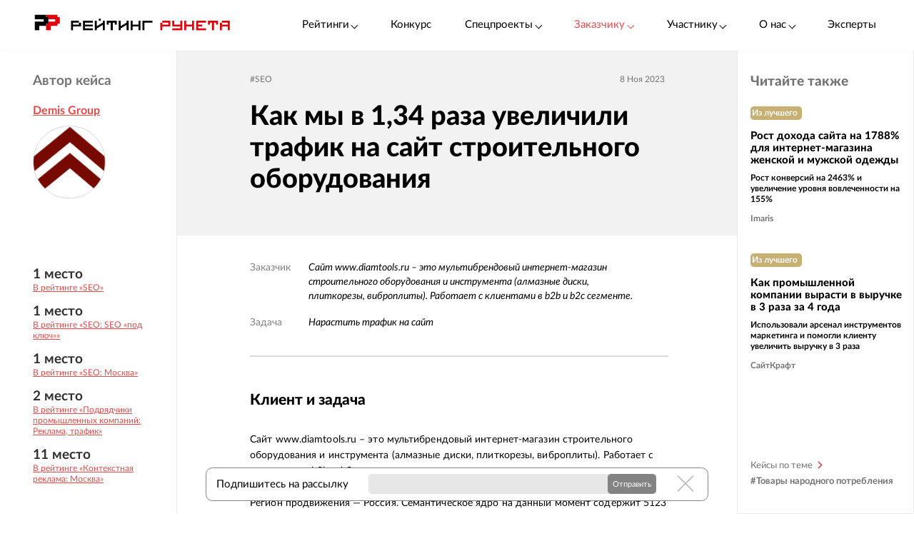

--- FILE ---
content_type: text/html; charset=utf-8
request_url: https://ratingruneta.ru/cases/case-12575/
body_size: 29602
content:
<!DOCTYPE html>
<html lang="ru"  class="vs-desktop">
<head>
	<title data-react-helmet="true">Кейс: Как мы в 1,34 раза увеличили трафик на сайт строительного оборудования</title>
  <meta data-react-helmet="true" name="description" content="Нарастить трафик на сайт"/><meta data-react-helmet="true" http-equiv="Content-Type" content="text/html; charset=utf-8"/><meta data-react-helmet="true" name="referrer" content="unsafe-url"/><meta data-react-helmet="true" name="Author" content="Proactivity Group"/><meta data-react-helmet="true" content="http://cases.cmsmagazine.ru/upload/iblock/a80/a80096b507229a55d2d6dceea78548d9.jpg" property="og:image"/>

	  
  <script type="application/ld+json">
  {
    "@context": "http://schema.org/",
    "@type": "Article",
    "mainEntityOfPage": {
      "@type": "WebPage",
      "@id": "https://ratingruneta.ru/cases/case-12575/"
    },
    "author": {
      "@type": "Organization",
      "name": "Demis Group"
    },
    "publisher": {
      "@type": "Organization",
      "name": "Рейтинг Рунета",
      "logo": {
        "@type": "ImageObject",
        "url": "https://ratingruneta.ru/images/footer/footer-logo-rating.svg"
      }
    },
    "headline": "Как мы в 1,34 раза увеличили трафик на сайт строительного оборудования",
    "image": "https://cases.cmsmagazine.ru/upload/iblock/a80/a80096b507229a55d2d6dceea78548d9.jpg",
    "datePublished": "8 Ноя 2023"
  }
  </script>
  
  <meta http-equiv="X-UA-Compatible" content="IE=edge,chrome=1">
  <meta charset="utf-8">
  <meta name="viewport" content="width=device-width, initial-scale=1.0">
  <meta name="theme-color" content="#000000">
    <!-- Metrika -->
	  <!-- Yandex.Metrika counter -->
      <script type="text/javascript" >
         (function(m,e,t,r,i,k,a){m[i]=m[i]||function(){(m[i].a=m[i].a||[]).push(arguments)};
         m[i].l=1*new Date();k=e.createElement(t),a=e.getElementsByTagName(t)[0],k.async=1,k.src=r,a.parentNode.insertBefore(k,a)})
         (window, document, "script", "https://mc.yandex.ru/metrika/tag.js", "ym");

         ym(1154705, "init", {
              clickmap:true,
              trackLinks:true,
              accurateTrackBounce:true,
              webvisor:true,
              trackHash:true
         });

         ym(92096748, "init");
      </script>
      <noscript><div><img src="https://mc.yandex.ru/watch/1154705" style="position:absolute; left:-9999px;" alt="" /></div></noscript>
      <!-- /Yandex.Metrika counter -->
<!-- Код YMAPs -->
	<script src="https://api-maps.yandex.ru/2.1/?apikey=c4a07d85-a485-49b5-bf91-9c914320ca03&lang=ru_RU" type="text/javascript">
	</script>
<!-- Код YMAPs -->
  <style>
    body {
      overflow-y: scroll;
    }
  </style>
  <link rel="manifest" href="/manifest.json">
  <link rel="shortcut icon" href="/favicon.ico">
  <link rel="stylesheet" href="https://cdnjs.cloudflare.com/ajax/libs/lato-font/3.0.0/css/lato-font.min.css" integrity="sha512-rSWTr6dChYCbhpHaT1hg2tf4re2jUxBWTuZbujxKg96+T87KQJriMzBzW5aqcb8jmzBhhNSx4XYGA6/Y+ok1vQ==" crossorigin="anonymous" referrerpolicy="no-referrer" />
  <link data-react-helmet="true" rel="image_src" href="http://cases.cmsmagazine.ru/upload/iblock/a80/a80096b507229a55d2d6dceea78548d9.jpg"/><link data-react-helmet="true" rel="canonical" href="https://ratingruneta.ru/cases/case-12575/"/>
    <link rel="stylesheet" href="/static/css/App/App.dadfdd8e.css">
  <script type="text/javascript">
    (function() {
        var cs = document.createElement('script');
        cs.type = 'text/javascript';
        cs.async = true;
        cs.src = 'https://web.clicksaver.ru/clicksaver.js';
        document.head.appendChild(cs);
    })();
  </script>
  <noscript><div><img src="https://web.clicksaver.ru/api/noscript" style="position:absolute; left:-9999px;" alt="" /></div></noscript>
</head>
<body >
  <!-- Top.Mail.Ru counter -->
  <script type="text/javascript">
  var _tmr = window._tmr || (window._tmr = []);
  _tmr.push({id: "3516073", type: "pageView", start: (new Date()).getTime()});
  (function (d, w, id) {
    if (d.getElementById(id)) return;
    var ts = d.createElement("script"); ts.type = "text/javascript"; ts.async = true; ts.id = id;
    ts.src = "https://top-fwz1.mail.ru/js/code.js";
    var f = function () {var s = d.getElementsByTagName("script")[0]; s.parentNode.insertBefore(ts, s);};
    if (w.opera == "[object Opera]") { d.addEventListener("DOMContentLoaded", f, false); } else { f(); }
  })(document, window, "tmr-code");
  </script>
  <noscript><div><img src="https://top-fwz1.mail.ru/counter?id=3516073;js=na" style="position:absolute;left:-9999px;" alt="Top.Mail.Ru" /></div></noscript>
<!-- /Top.Mail.Ru counter -->

<script>
  var html = document.documentElement;
  var width = html.clientWidth;
  var widthLimit = 1360;
  var baseWidth = 1360;
  if (widthLimit) {
    width = Math.min(width, widthLimit);
  }
  var curFontSize = width / baseWidth * 10;
  html.style.fontSize = curFontSize + 'px';
</script>
<script>
	var lengthOfZero = 0;
	var lengthOfMiddle = 0;
  var lengthOfGeneral = 0;
	var lengthOfSponsorZero = 0;
	var lengthOfSponsorMiddle = 0;

	function func(randomZero, attr) {
		var head = document.head;
		var style1 = document.createElement('style');
		var style2 = document.createElement('style');
		style1.appendChild(document.createTextNode('['+attr+'='+'"'+randomZero+'"'+']{visibility: visible !important};'));
		style2.appendChild(document.createTextNode('['+attr+']:not(['+attr+'='+'"'+randomZero+'"'+']){display: none};'));
		head.appendChild(style1);
		head.appendChild(style2);
	}
	function funcSponsor(randomZero, attr) {
		var head = document.head;
		var style1 = document.createElement('style');
		style1.appendChild(document.createTextNode('['+attr+'='+'"'+randomZero+'"'+']{display: block !important};'));
		head.appendChild(style1);
	}

	if (lengthOfZero !== 0) {
		func(Math.floor(Math.random() * lengthOfZero).toString(), 'data-zero-row-server');
	}
  if (lengthOfGeneral !== 0) {
		func(Math.floor(Math.random() * lengthOfGeneral).toString(), 'data-general-row-server');
	}
	if (lengthOfMiddle !== 0) {
		func(Math.floor(Math.random() * lengthOfMiddle).toString(), 'data-middle-row-server');
	}
	if (lengthOfSponsorZero !== 0) {
		funcSponsor(Math.floor(Math.random() * lengthOfSponsorZero).toString(), 'data-sponsors-zero');
	}
	if (lengthOfSponsorMiddle !== 0) {
		funcSponsor(Math.floor(Math.random() * lengthOfSponsorMiddle).toString(), 'data-sponsors-middle');
	}

</script>
<noscript>
  You need to enable JavaScript to run this app.
</noscript>
<div id="root"><div class="now_on_" data-reactroot=""><header class="_1bekBtwskr _3AUGf92zvW" id="page_header"><div class="_3NK5zA5s-H _2bube7fajF"><div class="_2i-NbFwMAj"><a class="_3fgEmmBq4K" href="/"><img src="[data-uri]" alt="Рейтинг Рунета"/></a><div class="_3JHRo11Djg"><div class="_2XYjyvFPtI _2kuE12-oZm"><a class="pxJhWEDuul">Рейтинги<!-- --> <span class="_3iJ6Dwp3AI"></span></a></div><a class="_2kuE12-oZm" href="https://awards.ratingruneta.ru" target="_blank" rel="noreferrer">Конкурс</a><div class="_2XYjyvFPtI _2kuE12-oZm"><a class="pxJhWEDuul _1j2P-e2gm_">Спецпроекты<!-- --> <span class="_3iJ6Dwp3AI"></span></a><ul class="_2-QIisKwVD"><li><a class="pxJhWEDuul" href="https://pixel.ratingruneta.ru/" target="_blank" rel="noreferrer">Пиксель РР</a></li><li><a class="pxJhWEDuul" href="https://im.ratingruneta.ru/" target="_blank" rel="noreferrer">Рейтинг удобства интернет-магазинов</a></li><li><a class="pxJhWEDuul" href="https://50-interviews.ratingruneta.ru/" target="_blank" rel="noreferrer">50 интервью</a></li></ul></div><div class="_2XYjyvFPtI _2kuE12-oZm"><a class="pxJhWEDuul _1j2P-e2gm_">Заказчику<!-- --> <span class="_3iJ6Dwp3AI"></span></a><ul class="_2-QIisKwVD"><li><a class="pxJhWEDuul _1j2P-e2gm_" href="/customers_responses/">Отзывы</a></li><li><a class="pxJhWEDuul _1j2P-e2gm_" href="/cases/">Кейсы</a></li></ul></div><div class="_2XYjyvFPtI _2kuE12-oZm"><a class="pxJhWEDuul _1j2P-e2gm_">Участнику<!-- --> <span class="_3iJ6Dwp3AI"></span></a><ul class="_2-QIisKwVD"><li><a class="pxJhWEDuul _1j2P-e2gm_" href="/how/">Как попасть в РР</a></li><li><a class="pxJhWEDuul _1j2P-e2gm_" href="/registration/">Регистрация</a></li><li><a class="pxJhWEDuul" href="https://vc.ru/ratingruneta/1665184-ne-tolko-lish-piar-rezultaty-issledovaniya-poleznosti-reitingov-rr" target="_blank" rel="noreferrer">Исследование эффективности РР</a></li><li><a class="pxJhWEDuul" href="https://docs.google.com/document/d/105K_AOUKRbpWJwDyybf3jOx9pRexrQbI0sXetvWqBTw/edit?tab=t.0#heading=h.i24gwdb9xl6k" target="_blank" rel="noreferrer">Отзывы участников и рекламодателей</a></li><li><a class="pxJhWEDuul" href="https://cabinet.cmsmagazine.ru/?rr-menu" target="_blank" rel="noreferrer">Вход в кабинет</a></li><li><a class="pxJhWEDuul" href="https://docs.google.com/document/d/1Qs-FwheN5sE1dA9m768pSQTS_y-Gv1zDr-S4kBKsuK0/edit?tab=t.0" target="_blank" rel="noreferrer">Методика-2025</a></li><li><a class="pxJhWEDuul _1j2P-e2gm_" href="/advertising/">Реклама</a></li></ul></div><div class="_2XYjyvFPtI _2kuE12-oZm"><a class="pxJhWEDuul _1j2P-e2gm_">О нас<!-- --> <span class="_3iJ6Dwp3AI"></span></a><ul class="_2-QIisKwVD"><li><a class="pxJhWEDuul" href="https://about.ratingruneta.ru/ " target="_blank" rel="noreferrer">О проекте</a></li><li><a class="pxJhWEDuul" href="https://vc.ru/ratingruneta" target="_blank" rel="noreferrer">Блог</a></li><li><a class="pxJhWEDuul" href="https://t.me/+STIzYKo_Z9pkYTAy" target="_blank" rel="noreferrer">Телеграм-канал</a></li><li><a class="pxJhWEDuul _1j2P-e2gm_" href="/press/">Новости</a></li><li><a class="pxJhWEDuul _1j2P-e2gm_" href="/contacts/">Контакты</a></li></ul></div><a class="_2kuE12-oZm" href="/experts/">Эксперты</a></div></div></div></header><div class="v4pIVrZ_wh"><div class="_16J_AIOM4l"><div class="Vs-y5Ptpw_"><span class="gsNB7dpZEy">Автор кейса</span><a class="_32NAYy9fWM redLink" href="/agency-demis/">Demis Group</a><img class="_3c7oe8J2or" src="https://images.cmsmagazine.ru/klarnetCMSlocal/resized_images/users/240/240/uploadk9dmuewx0f.png" alt="Логотип компании"/><div class="_3XNpqpV0H4"><div class="_1Wx0-DWclD"><span>1<!-- --> место</span><a target="_blank" href="https://ratingruneta.ru/seo/" rel="noreferrer">В рейтинге «SEO»</a></div><div class="_1Wx0-DWclD"><span>1<!-- --> место</span><a target="_blank" href="https://ratingruneta.ru/seo/seo-turnkey/" rel="noreferrer">В рейтинге «SEO: SEO «под ключ»»</a></div><div class="_1Wx0-DWclD"><span>1<!-- --> место</span><a target="_blank" href="https://ratingruneta.ru/seo/moscow/" rel="noreferrer">В рейтинге «SEO: Москва»</a></div><div class="_1Wx0-DWclD"><span>2<!-- --> место</span><a target="_blank" href="https://ratingruneta.ru/industry/#advertising" rel="noreferrer">В рейтинге «Подрядчики промышленных компаний: Реклама, трафик»</a></div><div class="_1Wx0-DWclD"><span>11<!-- --> место</span><a target="_blank" href="https://ratingruneta.ru/context/moscow/" rel="noreferrer">В рейтинге «Контекстная реклама: Москва»</a></div></div></div><div></div></div><div class="bh2XcmiuIb"><div class="_24PUkv8lRC"><div class="_2QluUUqOze"><div class="_2J6dJM6l8a"><a class="_3QcvnXd7xR" href="/cases/seo/">#<!-- -->SEO</a></div><div class="IJI0Ynu4zA"><span>8 Ноя 2023</span></div></div><h1 class="_36B-6GEfPI">Как мы в 1,34 раза увеличили трафик на сайт строительного оборудования</h1><div class="_1j4Du3VhAG"><div></div></div></div><div class="_3dDFpZxlZH"><div class="EP83dOxfeH"><dl><dt>Заказчик</dt><dd>Сайт www.diamtools.ru – это мультибрендовый интернет-магазин строительного оборудования и инструмента (алмазные диски, плиткорезы, виброплиты). Работает с клиентами в b2b и b2c сегменте. </dd><dt>Задача</dt><dd>Нарастить трафик на сайт</dd></dl><h2>Клиент и задача</h2><p>Сайт www.diamtools.ru – это мультибрендовый интернет-магазин строительного оборудования и инструмента (алмазные диски, плиткорезы, виброплиты). Работает с клиентами в b2b и b2c сегменте. </p><p>Регион продвижения — Россия. Семантическое ядро на данный момент содержит 5123 запроса. </p><p>В <a href="https://www.demis.ru/?utm_source=ratingruneta&amp;utm_medium=cases&amp;utm_campaign=case_diamtools" rel="nofollow">агентство Demis Group</a> клиент обратился с четкой задачей — нарастить трафик на сайт.</p><h2>Предварительный анализ</h2><p>Для каждого нового сайта, который поступает в наше агентство, мы проводим всесторонний анализ. Это включает тщательную проверку технических аспектов, исследование конкурентной среды, особенности целевой аудитории, анализ ключевых запросов и трендов в отрасли. Наша цель — полное понимание бизнеса клиента. Это помогает нам разработать комплексную персонализированную стратегию продвижения, которая будет эффективной в долгосрочной перспективе.</p><p><strong>Вот наиболее критичные из выявленных проблем на сайте:</strong></p><ul><li>Неинформативные и дублирующиеся метатеги.</li><li>Сложности с технической оптимизацией и индексацией.</li><li>Неразвитые страницы категорий.</li><li>Неразвитый блог и другие аспекты.</li></ul><p>В следующих разделах, мы подробно рассмотрим каждую из этих проблем и представим наиболее эффективные методы их решения. Мы уверены, что это поможет компаниям не только внести даже небольшие коррективы, но и создать прочный фундамент для понимания основ продвижения.</p><h2>Анализ проблем и способы их решения</h2><p> </p><p>Проблема №1: неинформативные и дублирующиеся метатеги title и description на информационных страницах, страницах категорий, страницах карточек товаров.  </p><p>Решение: была проведена ручная проработка наиболее частотных страниц категорий, а также информационных страниц, для карточек товаров прописаны шаблоны генерации мета-тегов.</p><p>Пример метатегов карточек товаров:</p><p><img src="https://cases.cmsmagazine.ru/upload/b36af10c061ea2cb5dd45d866f6ddb26.png"/></p><p> </p><p>Проблема №2: неразвитые в плане контента страницы категорий  </p><p>Решение: была проведена проработка страниц категорий, написаны SEO-тексты с учётом требований поисковых систем.</p><p>Пример размещённого текста:</p><p><img src="https://cases.cmsmagazine.ru/upload/01e17e6267f31cf33b40be06943f884e.png"/></p><p>Проблема №3: неразвитый блог  </p><p>Решение: были подобраны информационные запросы под спрос аудитории, после чего написаны статьи с учётом требований поисковых систем, а также реализована перелинковка с коммерческими страницами сайта.</p><p>Динамика трафика из поисковых систем по страницам статей (рост с 272 визитов в октябре 2022 года до 2 361 визита в июле 2023 года):</p><p><img src="https://cases.cmsmagazine.ru/upload/81aa0d7c3c800b6aba38b1e3edefe872.png"/></p><p> </p><p>Пример статей:</p><p><img src="https://cases.cmsmagazine.ru/upload/15920525d711611c8b0d01b422181537.png"/></p><p>Пример перелинковки в статье:</p><p><img src="https://cases.cmsmagazine.ru/upload/b95e1c6c22ca2f920aa6e4849b4c53b8.png"/></p><p><em>Указанный на скриншоте заголовок ведёт на страницу карточки https://www.diamtools.ru/product/ruchnoy-plitkorez-kristal-giga-cut-1350-mm-35504/</em></p><p>Проблема №4: сложности с технической оптимизацией и индексацией  </p><p>В ходе проработки технической оптимизации били проведены следующие работы</p><ol><li>Корректная обработка 404 отклика ряда страниц.</li><li>Добавление к внешним ссылкам ресурса атрибута nofollow.</li><li>Скорректирован файл robots.txt, закрыты от индексации параметрические страницы.</li><li>Произведена замена ссылок на сайте с перенаправлением.</li><li>Скорректирована xml карта сайта.</li><li>Проведены работы по улучшению скорости загрузки сайта.</li><li>Устранены логические дубли (одна и та же категория по разным URL адресам).</li></ol><p>Проблема №5: неразвитые коммерческие факторы ресурса  </p><p>Что было сделано в ходе проработки коммерческой составляющей сайта:</p><ul><li>Добавлена электронная почта, кнопка «Заказать звонок», а также информация по режиму работы в шапку сайта</li></ul><p><img src="https://cases.cmsmagazine.ru/upload/1ea2d4810d48e71d010d3821488bab2e.png"/></p><ul><li>Выведены элементы доверия в футер (шильдик Яндекс.Бизнеса, иконки платёжных систем)</li></ul><p><img src="https://cases.cmsmagazine.ru/upload/3f4d141bf48164a24bf8d6985b83c7c3.png"/></p><ul><li>Добавили дополнительные конверсионные кнопки и формы на карточку товаров (например, форма «Нашли дешевле?»)</li></ul><p> </p><p><img src="https://cases.cmsmagazine.ru/upload/b619b6438b0b3d2daf38b31c5151d725.png"/></p><ul><li>Вывели перелинковку с подборками на карточки товаров для улучшения индексации</li></ul><p><img src="https://cases.cmsmagazine.ru/upload/29e872adaf2cb63d496acdce963541db.png"/></p><p> </p><ul><li>Выведены характеристики на превью карточек</li></ul><p><img src="https://cases.cmsmagazine.ru/upload/50b79ca698e882f26a85fb8d8c20defb.png"/></p><ul><li>Провели работы по выводу недостающих тегов на страницы категорий</li></ul><p><img src="https://cases.cmsmagazine.ru/upload/093491bda130d57eba668d02f5e4f334.png"/></p><ul><li>Скорректирована структура наполнения ряда информационных страниц. Например, для страницы «О компании» (https://www.diamtools.ru/about/) были добавлены блоки:</li></ul><ol><li>наши преимущества;</li><li>история компании;</li><li>сертификаты;</li><li>компания в лицах;</li><li>реквизиты.</li></ol><p><img src="https://cases.cmsmagazine.ru/upload/e322decb74ce1a98b67888f2e471c017.gif"/></p><p> </p><h2>Результаты работ</h2><table><tbody><tr><td style="border-image:initial">Система веб-аналитики</td> <td style="border-image:initial">Показатель</td> <td style="border-image:initial">01.07.2021 - 21.08.2022 (ДО)</td> <td style="border-image:initial">01.07.2022 - 21.08.2022 (ПОСЛЕ)</td> <td style="border-image:initial">Разница показателей*</td> <td style="border-image:initial">Динамика показателей**</td> </tr></tbody><tbody><tr><td style="border-image:initial">Общие показатели (источник – только поисковые системы)</td> <td style="border-image:initial"></td> <td style="border-image:initial"></td> <td style="border-image:initial"></td> <td style="border-image:initial"></td> <td style="border-image:initial"></td> </tr><tr><td style="border-image:initial">Яндекс.Метрика</td> <td style="border-image:initial">Визиты (источник – только поисковые системы)</td> <td style="border-image:initial">90 740</td> <td style="border-image:initial">102 850</td> <td style="border-image:initial">+12 110</td> <td style="border-image:initial">+13.30%</td> </tr><tr><td style="border-image:initial">Яндекс.Метрика</td> <td style="border-image:initial">Просмотры (источник – только поисковые системы)</td> <td style="border-image:initial">139 325</td> <td style="border-image:initial">234 044</td> <td style="border-image:initial"><p>+94 719</p></td> <td style="border-image:initial"><p>+67.98%</p></td> </tr><tr><td style="border-image:initial">Яндекс.Метрика</td> <td style="border-image:initial">Посетители (источник – только поисковые системы)</td> <td style="border-image:initial">58 251</td> <td style="border-image:initial">72 533</td> <td style="border-image:initial">+14 282</td> <td style="border-image:initial">+24.51%</td> </tr></tbody></table><p>*  Количественная разница показателей – рассчитывается по формуле: <em>&lt;показатель «после»&gt;  –  &lt;показатель «до»&gt;  = &lt;количественная разница показателей&gt;</em></p><p> ** Динамика в % отношении показателей – рассчитывается по формуле: <em>&lt;количественная разница показателей&gt;  ÷ &lt;показатель «до»&gt; * 100% = &lt;динамика в % отношении показателей&gt;</em></p><h3> Результаты на август 2023</h3><p>1. Более 67% СЧ и ВЧ запросов выведено в ТОП-10 поисковой системы Яндекс.</p><table><tbody><tr><td style="border-image:initial">Выведено </td> <td style="border-image:initial">Москва май 2023 года</td> </tr><tr><td style="border-image:initial">в ТОП-5</td> <td style="border-image:initial">14,9%</td> </tr><tr><td style="border-image:initial">в ТОП-10</td> <td style="border-image:initial">28,1%</td> </tr><tr><td style="border-image:initial">в ТОП-50</td> <td style="border-image:initial">67,1%</td> </tr></tbody></table><p> 2.  В 1,34 раза увеличилась посещаемость по целевым запросам из поисковых систем без учета брендированных запросов. <img src="https://cases.cmsmagazine.ru/upload/ca20801e12206f0c637389d6de5ca63c.png"/></p><p>3. Также с даты старта проекта 01.07.2019 по 30.04.2023 наблюдается рост числа обращений с сайта по основным целям (небрендированный трафик) Название цели</p><table><tbody><tr><td style="border-image:initial">Название цели</td> <td style="border-image:initial">На момент старта (июль 2022)</td> <td style="border-image:initial">На текущий момент (июль 2023)</td> <td style="border-image:initial">Динамика </td> </tr><tr><td style="border-image:initial">Клик по номеру телефона</td> <td style="border-image:initial">77</td> <td style="border-image:initial">155</td> <td style="border-image:initial">+78</td> </tr><tr><td style="border-image:initial">Отправка любой формы</td> <td style="border-image:initial">641</td> <td style="border-image:initial">837</td> <td style="border-image:initial">+196</td> </tr></tbody></table><p>Сайт diamtools.ru продвигается с 01.07.2022 года по настоящее время, за это период был проведен большой объем работы. Конкуренты в данной сфере преимущественно крупные мультибрендовые сайты. Несмотря на это, комплексные работы по развитию сайта позволяют diamtools.ru занимать лидирующие позиции в топе поисковых систем, что отражается на увеличении органического трафика и росту количества заявок.</p><p>На текущий момент из обширного семантического ядра в 512 запросов:</p><p>14,9% - входит в ТОП-5 по Москве</p><p>28,1% - входит в ТОП-10 по Москве</p><p>Ежемесячно сайт клиента заходит более 9000 целевых посетителей по небрендированному трафику. </p><br/><p><a href="http://www.diamtools.ru" target="_blank" rel="nofollow">Перейти на сайт</a></p></div></div><div class="_2kTzmIht-F"><a class="_1PomyFwbCK" href="/agency-demis/">В карточку агентства</a><div class="_2IrhYf-wb4"><div><h2>Письмо автору кейса</h2><form><div class="_1vBXAc_9xx"><div class="_2sgGWosRVK"><div><input type="text" placeholder="Ваше имя" name="name" value="" class=""/></div><div><input type="text" placeholder="E-mail" name="email" value="" class=""/></div></div><div class="_1gywLe27JD"><div><textarea type="text" placeholder="Сообщение" name="message" class=""></textarea></div></div></div><div class="_1NIcZrtOTz"><button class="_1LpABmHXS1">Отправить</button></div></form></div></div><div class="_1lCrtbB4ig">Пользуйтесь реальным опытом в IT и следите за успехами потенциальных подрядчиков и конкурентов</div></div><div class="BDElTjACJq"><span>Подпишитесь на рассылку</span><form method="get" target="_blank" action="https://feedburner.google.com/fb/a/mailverify?uri=ratingruneta/cases&amp;loc=ru_RU"><input type="email" name="email" required=""/><input type="hidden" value="ratingruneta/cases" name="uri"/><input type="hidden" name="loc" value="ru_RU"/><button type="submit">Отправить</button></form><button class="MjiIQHKeUV"></button></div></div><div class="_2CL76DKArr"><div class="_1z68PQ--qX"><div class="_3JmeHkBqlp _2DcNTfSz8B"><span class="_2Cgp-q2wpz">Читайте также</span><div class="_2FpN1yPQ5U"><div id="case-preview-item" class="_tpLe3OVML"><span class="_30SKdJtfj9">Из лучшего</span><a class="_3udm0v5Alz" href="/cases/case-9173/">Рост дохода сайта на 1788% для интернет-магазина женской и мужской одежды</a><a class="_2_R7GZFutF" href="/cases/case-9173/">Рост конверсий на 2463% и увеличение уровня вовлеченности на 155%</a><div class="_3MSd0hjqd1"><a href="/agency-imaris-ua/">Imaris</a></div></div><div id="case-preview-item" class="_tpLe3OVML"><span class="_30SKdJtfj9">Из лучшего</span><a class="_3udm0v5Alz" href="/cases/case-9124/">Как промышленной компании вырасти в выручке в 3 раза за 4 года</a><a class="_2_R7GZFutF" href="/cases/case-9124/">Использовали арсенал инструментов маркетинга и помогли клиенту увеличить выручку в 3 раза</a><div class="_3MSd0hjqd1"><a href="/agency-saitcraft/">СайтКрафт</a></div></div><div id="case-preview-item" class="_tpLe3OVML"><span class="_30SKdJtfj9">Из лучшего</span><a class="_3udm0v5Alz" href="/cases/case-9123/">Интернет-магазин мобильных аксессуаров Faison-shop </a><a class="_2_R7GZFutF" href="/cases/case-9123/">От инстаграм-аккаунта до оптового интернет-магазина всего за 1,5 месяца</a><div class="_3MSd0hjqd1"><a href="/agency-cart-power/">Cart-Power</a></div></div><div id="case-preview-item" class="_tpLe3OVML"><span class="_30SKdJtfj9">Из лучшего</span><a class="_3udm0v5Alz" href="/cases/case-8898/">Вырастить сообщество во «ВКонтакте» и более 425 раз продать носки из крапивы и льна</a><a class="_2_R7GZFutF" href="/cases/case-8898/">Развили сообщество с нуля, привлекли более 6000 подписчиков и получили свыше 425 клиентов.</a><div class="_3MSd0hjqd1"><a href="/agency-pavlyuchkov-tilda/">«SMM Сыщик»</a></div></div><div id="case-preview-item" class="_tpLe3OVML"><span class="_30SKdJtfj9">Из лучшего</span><a class="_3udm0v5Alz" href="/cases/case-7096/">Email Marketing для магазина персонализированных носков</a><a class="_2_R7GZFutF" href="/cases/case-7096/">Продумываем стратегию по Email маркетингу для интернет-магазина и запускаем триггерные рассылки.</a><div class="_3MSd0hjqd1"><a href="/agency-uaa-ua/">UAATEAM</a></div></div><div id="case-preview-item" class="_tpLe3OVML"><a class="_3udm0v5Alz" href="/cases/case-12498/">Как обеспечить вязальное производство заявками на 4 месяца вперед! 240 заявок на ОПТ за 2 месяца</a><a class="_2_R7GZFutF" href="/cases/case-12498/">Показываем, как нам удалось за 2 месяца работы обеспечить вязальное производство живыми заявками</a><div class="_3MSd0hjqd1"><a href="/agency-hopegroup/">Hope group</a></div></div><div id="case-preview-item" class="_tpLe3OVML"><a class="_3udm0v5Alz" href="/cases/case-12465/">Кейс MediaNation: помогли обувному бренду преодолеть кризис и вырасти на 16,2% за год</a><a class="_2_R7GZFutF" href="/cases/case-12465/">контекстная реклама остается драйвером продаж и источником новых клиентов для Mario Berlucci</a><div class="_3MSd0hjqd1"><a href="/agency-medianation/">MediaNation</a></div></div><div id="case-preview-item" class="_tpLe3OVML"><a class="_3udm0v5Alz" href="/cases/case-12444/">Редизайн и оптимизация лидера российского екома</a><a class="_2_R7GZFutF" href="/cases/case-12444/">Провели редизайн интернет-магазина электроники «Video Shoper»</a><div class="_3MSd0hjqd1"><a href="/agency-kompot-bz/">«Компот»</a></div></div><div id="case-preview-item" class="_tpLe3OVML"><a class="_3udm0v5Alz" href="/cases/case-12451/">Как продвигать свою одежду на Ozon?</a><a class="_2_R7GZFutF" href="/cases/case-12451/">Путь от 0 до первых 100 заказов рубах, штанов и шорт</a><div class="_3MSd0hjqd1"><a href="/agency-qmedia-by/">Qmedia.by</a></div></div><div id="case-preview-item" class="_tpLe3OVML"><a class="_3udm0v5Alz" href="/cases/case-12447/">За 3 месяца сделали интеграцию с платформой мобильного приложения</a><a class="_2_R7GZFutF" href="/cases/case-12447/">Кейс с описанием интеграции мобильного приложения с интернет-магазином.</a><div class="_3MSd0hjqd1"><a href="/agency-intensa/">Intensa</a></div></div><div id="case-preview-item" class="_tpLe3OVML"><a class="_3udm0v5Alz" href="/cases/case-12439/">Телеграм источник заявок для вашего бизнеса: результаты работы Telegram Ads за 3 месяца для бренда.</a><a class="_2_R7GZFutF" href="/cases/case-12439/">Как вы уже поняли, сегодня делимся результатам работы таргетированной рекламы в Telegram Ads.</a><div class="_3MSd0hjqd1"><a href="/agency-hopegroup/">Hope group</a></div></div></div><a class="_2nzrN4R-N4" href="/cases/goods/"><span>Кейсы по теме</span><span>#<!-- -->Товары народного потребления</span></a></div></div></div></div><div class="_2fzAJx0P5e"><div class="_3smgmta265"><div class="_3_RTvstVAK _3NK5zA5s-H"><div class="JNVfnTwlGf"><div class=""><a class="_3_AYbpFcOA" href="/"><img src="[data-uri]"/></a><p class="_22SRQlrMyg">©2007-<!-- -->2026</p><div class="_2oXBYSNOfW"><a href="https://t.me/+mEPG6UEZl3U0N2Ni" target="_blank" rel="noopener noreferrer" class="_2cWMygjHnJ Z8dCgYmFae"></a><a href="https://vk.com/ratingrunetaru" target="_blank" rel="noopener noreferrer" class="_2cWMygjHnJ mEhrc8ucum"></a><a href="https://www.youtube.com/@rating_runeta" target="_blank" rel="noopener noreferrer" class="_2cWMygjHnJ _1tkZhzJTKc"></a><a href="https://vc.ru/ratingruneta" target="_blank" rel="noopener noreferrer" class="_2cWMygjHnJ _2QGe6_sUgK"></a></div></div><div class="_25pm_T_uXt _27Om4cIDWV"><span class="_30SAx5TgZZ">О проекте</span><div class="_1ySsntwpUe"><div class="_1tnTH0SS8m">Главное</div><div class="_3QOk1hsP_c"><a href="https://ratingruneta.ru/ratings/" target="_blank" rel="noreferrer">Рейтинги</a></div><div class="_3QOk1hsP_c"><a href="https://awards.ratingruneta.ru" target="_blank" rel="noreferrer">Конкурс сайтов и приложений</a></div><div class="_3QOk1hsP_c"><a href="https://ratingruneta.ru/experts/" target="_blank" rel="noreferrer">Эксперты</a></div><div class="_3QOk1hsP_c"><a href="https://t.me/+mEPG6UEZl3U0N2Ni" target="_blank" rel="noreferrer">Новости</a></div><div class="_3QOk1hsP_c"><a href="https://ratingruneta.ru/contacts/" target="_blank" rel="noreferrer">Контакты</a></div></div><div class="_1ySsntwpUe"><div class="_1tnTH0SS8m">Участникам рейтингов</div><div class="_3QOk1hsP_c"><a href="https://ratingruneta.ru/how/" target="_blank" rel="noreferrer">Как попасть в РР</a></div><div class="_3QOk1hsP_c"><a href="https://docs.google.com/document/d/105K_AOUKRbpWJwDyybf3jOx9pRexrQbI0sXetvWqBTw/edit?tab=t.0#heading=h.i24gwdb9xl6k" target="_blank" rel="noreferrer">Кейсы и отзывы участников</a></div><div class="_3QOk1hsP_c"><a href="https://vc.ru/ratingruneta/1665184-ne-tolko-lish-piar-rezultaty-issledovaniya-poleznosti-reitingov-rr" target="_blank" rel="noreferrer">Зачем участвовать в РР (исследование)</a></div><div class="_3QOk1hsP_c"><a href="https://ratingruneta.ru/registration/" target="_blank" rel="noreferrer">Регистрация</a></div><div class="_3QOk1hsP_c"><a href="https://cabinet.cmsmagazine.ru/?rr-menu" target="_blank" rel="noreferrer">Личный кабинет</a></div><div class="_3QOk1hsP_c"><a href="https://docs.google.com/document/d/1Qs-FwheN5sE1dA9m768pSQTS_y-Gv1zDr-S4kBKsuK0/edit?tab=t.0#heading=h.fpthjryev9jn" target="_blank" rel="noreferrer">Методика-2025</a></div><div class="_3QOk1hsP_c"><a href="https://ratingruneta.ru/advertising/" target="_blank" rel="noreferrer">Реклама</a></div></div></div><div class="_25pm_T_uXt Y93MYLYS5B"><span class="_30SAx5TgZZ">Услуги</span><div class="_2uRW8TwCq3"><div><div class="_1ySsntwpUe"><div class="_1tnTH0SS8m">Реклама, трафик</div><div class="_3QOk1hsP_c"><a href="https://ratingruneta.ru/performance/" target="_blank" rel="noreferrer">Перформанс-маркетинг</a></div><div class="_3QOk1hsP_c"><a href="https://ratingruneta.ru/context/" target="_blank" rel="noreferrer">Контекстная реклама</a></div><div class="_3QOk1hsP_c"><a href="https://ratingruneta.ru/target/" target="_blank" rel="noreferrer">Таргетированная реклама</a></div><div class="_3QOk1hsP_c"><a href="https://ratingruneta.ru/marketplaces/" target="_blank" rel="noreferrer">Работа с маркетплейсами</a></div><div class="_3QOk1hsP_c"><a href="https://ratingruneta.ru/mobile-marketing/" target="_blank" rel="noreferrer">Мобильный маркетинг</a></div><div class="_3QOk1hsP_c"><a href="https://ratingruneta.ru/seo/" target="_blank" rel="noreferrer">SEO</a></div></div><div class="_1ySsntwpUe"><div class="_1tnTH0SS8m">Коммуникации</div><div class="_3QOk1hsP_c"><a href="https://ratingruneta.ru/pr/" target="_blank" rel="noreferrer">PR</a></div><div class="_3QOk1hsP_c"><a href="https://ratingruneta.ru/smm/" target="_blank" rel="noreferrer">SMM</a></div><div class="_3QOk1hsP_c"><a href="https://ratingruneta.ru/video/" target="_blank" rel="noreferrer">Видео</a></div><div class="_3QOk1hsP_c"><a href="https://ratingruneta.ru/text/" target="_blank" rel="noreferrer">Контент</a></div><div class="_3QOk1hsP_c"><a href="https://ratingruneta.ru/branding/" target="_blank" rel="noreferrer">Брендинг</a></div><div class="_3QOk1hsP_c"><a href="https://ratingruneta.ru/reputation-orm/" target="_blank" rel="noreferrer">Репутация</a></div><div class="_3QOk1hsP_c"><a href="https://ratingruneta.ru/influencer-marketing/" target="_blank" rel="noreferrer">Инфлюенс-маркетинг</a></div><div class="_3QOk1hsP_c"><a href="https://ratingruneta.ru/creative-agencies/" target="_blank" rel="noreferrer">Креативные агентства</a></div><div class="_3QOk1hsP_c"><a href="https://ratingruneta.ru/communication-agencies/" target="_blank" rel="noreferrer">Коммуникационные агентства</a></div><div class="_3QOk1hsP_c"><a href="https://ratingruneta.ru/design/#communication_design" target="_blank" rel="noreferrer">Коммуникационный дизайн</a></div></div></div><div><div class="_1ySsntwpUe"><div class="_1tnTH0SS8m">Сайты и веб-сервисы</div><div class="_3QOk1hsP_c"><a href="https://ratingruneta.ru/web/" target="_blank" rel="noreferrer">Разработка сайтов и веб-сервисов</a></div><div class="_3QOk1hsP_c"><a href="https://ratingruneta.ru/web-support/" target="_blank" rel="noreferrer">Развитие и поддержка сайтов</a></div><div class="_3QOk1hsP_c"><a href="https://ratingruneta.ru/web+seo/" target="_blank" rel="noreferrer">Разработка и продвижение сайтов</a></div><div class="_3QOk1hsP_c"><a href="https://ratingruneta.ru/e-commerce/" target="_blank" rel="noreferrer">Интернет-магазины</a></div></div><div class="_1ySsntwpUe"><div class="_1tnTH0SS8m">Разработка цифровых продуктов</div><div class="_3QOk1hsP_c"><a href="https://ratingruneta.ru/apps/" target="_blank" rel="noreferrer">Мобильные приложения</a></div><div class="_3QOk1hsP_c"><a href="https://ratingruneta.ru/corporate/" target="_blank" rel="noreferrer">Корпоративное ПО</a></div><div class="_3QOk1hsP_c"><a href="https://ratingruneta.ru/crm/" target="_blank" rel="noreferrer">CRM</a></div><div class="_3QOk1hsP_c"><a href="https://ratingruneta.ru/ai-development/" target="_blank" rel="noreferrer">Искусственный интеллект</a></div><div class="_3QOk1hsP_c"><a href="https://ratingruneta.ru/complex-developers/" target="_blank" rel="noreferrer">Комплексные разработчики</a></div><div class="_3QOk1hsP_c"><a href="https://ratingruneta.ru/design/#product_design" target="_blank" rel="noreferrer">Дизайн цифровых продуктов</a></div><div class="_3QOk1hsP_c"><a href="https://ratingruneta.ru/outstaffing/" target="_blank" rel="noreferrer">Аутстаффинг</a></div></div></div><div><div class="_1ySsntwpUe"><div class="_1tnTH0SS8m">Комплексные</div><div class="_3QOk1hsP_c"><a href="https://ratingruneta.ru/digital-agencies/" target="_blank" rel="noreferrer">Полносервисные агентства</a></div><div class="_3QOk1hsP_c"><a href="https://ratingruneta.ru/seo+context/" target="_blank" rel="noreferrer">Комплексное продвижение 360</a></div></div><div class="_1ySsntwpUe"><div class="_1tnTH0SS8m">По типу заказчика</div><div class="_3QOk1hsP_c"><a href="https://ratingruneta.ru/goverment/" target="_blank" rel="noreferrer">Подрядчики госструктур</a></div><div class="_3QOk1hsP_c"><a href="https://ratingruneta.ru/major/" target="_blank" rel="noreferrer">Подрядчики крупного бизнеса</a></div><div class="_3QOk1hsP_c"><a href="https://ratingruneta.ru/foreign/" target="_blank" rel="noreferrer">Подрядчики иностранных компаний</a></div></div><div class="_1ySsntwpUe"><div class="_1tnTH0SS8m">Отраслевая экспертиза</div><div class="_3QOk1hsP_c"><a href="https://ratingruneta.ru/it/" target="_blank" rel="noreferrer">ИТ</a></div><div class="_3QOk1hsP_c"><a href="https://ratingruneta.ru/ecom/" target="_blank" rel="noreferrer">Еком</a></div><div class="_3QOk1hsP_c"><a href="https://ratingruneta.ru/industry/" target="_blank" rel="noreferrer">Промышленность</a></div></div></div></div></div></div></div></div><footer class="_15YaS0egb5"><div class="_3NK5zA5s-H _2rfly5kF2D"><div class="_28GQOF7WK_"><div class="_4gNuTmUEnv">Проекты компании Proactivity Group</div><a href="http://awards.ratingruneta.ru/" target="_blank" class="_245st7HHiJ _310kSbEmeZ" rel="noreferrer"></a><a href="https://www.cmsmagazine.ru/" target="_blank" class="_245st7HHiJ A1yQY1b5AE" rel="noreferrer"></a><a href="https://ratingruneta.ru/" target="_blank" class="_245st7HHiJ _3yqId1WaSM" rel="noreferrer"></a><a href="https://workspace.ru/" target="_blank" class="_245st7HHiJ _2-wbDikSIZ" rel="noreferrer"></a></div></div></footer><div class="Z9O781gD24"><div class="_3NK5zA5s-H"><div class="_1Y2Ro4GD9c"><info>Нажмите «ОК», если вы соглашаетесь с<!-- --> <a class="redLink" target="_blank" href="https://ratingruneta.ru/different/doc/personal-policy.pdf" rel="noreferrer">условиями</a> <!-- -->обработки cookie и ваших данных о поведении на сайте, необходимых для аналитики. Запретить обработку cookie можете через браузер</info><button class="_1wIWaVBOZB">ОК</button></div></div></div></div><div><div><div></div></div><div></div><div></div></div><div class="oTz4pL1Ft6"></div></div></div>
  <script>
    window.__INITIAL_STATE__ = {"interview":{"data":{},"isAjax":false,"empty":true},"app":{"is_server":true},"abc":{"data":[],"categories":[],"next":null,"isAjax":false,"empty":true},"calculator":{"data":{},"price":{},"empty":true,"isAjax":false},"cases":{"casesList":[],"isAjax":false,"error":null},"sponsors_rotation":{"mini_native_card":{},"wide_native_card":{}},"agency":{"agency_name":false,"params":{},"portfolio":{"categories":{"isAjax":false,"data":[]},"filters":{"isAjax":false,"data":{},"results_count":0,"label":""},"category":{"isAjax":false,"data":[],"nda_projects_count":0,"current_page":0,"last_page":0},"list":{"isAjax":false,"next":false,"more":false,"data":[]}},"clients":{"data":{},"isAjax":false},"prices":{"data":[],"isAjax":false},"isAjax":false,"header":{"data":{},"isAjax":false,"load_error":false},"about":{"data":{},"isAjax":false},"pathname":"","location":{},"review":{"isAjax":false,"isNotLoaded":true},"reviews":{"data":{},"list":{},"isAjax":false,"filter_reviews":{"data":[],"isAjax":false,"empty":true,"selected":"","selectedPrice":0}}},"serverError":{"showPopup":false},"additional_info":{"selected_id":[],"additional_info":{},"empty":true,"isAjax":false},"casesSubscribe":{"show":true},"popups":{"RESEARCH_POPUP":false},"rating_experts":{"experts":{"data":[],"isAjax":false}},"review_request":{"services":{"list":[],"isAjax":false,"isLoaded":false},"form_data":{"path":"","service":"","url":"","email":"","reason":""},"form_errors":[],"form_email_other_domain":false,"form_email_other_domain_reason_visible":false,"form_is_ajax":false,"form_finish":false,"form_loaded":false},"cms":{"cms_name":false,"isExtraVotes":false,"isAjax":false,"header":{"data":{},"isAjax":false,"load_error":false},"about":{"data":{},"isAjax":false},"review":{"item":{},"isAjax":false},"projects":{"data":[],"next":0,"more":0,"filters":{"data":{},"isAjax":false},"isAjax":false},"reviews":{"list":{},"isAjax":false},"mobReviews":{"data":{},"isAjax":false}},"profile":{"isAjax":false,"empty":true,"data":{}},"feedbackForm":{"name":{"value":""},"email":{"value":""},"message":{"value":""},"phone":{"value":""},"fields_errors":[],"isAjax":false,"fail":false,"success":false},"promo_page_for_tender":{"viewed_agencies":[],"isAjax":false},"elasticAdaptive":{"config":{"desktop":{"baseSize":10,"baseWidth":"1360","widthLimit":"1360"},"mobile":{"baseSize":10,"baseWidth":"360"}},"curFontSize":10},"agency_compare":{"isAjax":false,"data":[],"popup":false,"selection":[],"empty":true,"sortedColumn":"","selected":"","sort":"","tabs":[]},"rating_page_sponsor":{"data":{},"general_sponsor":{"id":0,"image":"","link":"","name":"","fixYaGoals":"","native_card_left":"","fixGaPageView":"","native_card":{}},"empty":true,"isAjax":false},"agency_interviews":{"list":[],"isAjax":false,"agency":{},"empty":true},"rating_page_filters":{"data":{},"empty":true,"isAjax":false,"list":"","handle_selected":""},"agency_portfolio":{"categories":{"isAjax":false,"data":[]},"filters":{"isAjax":false,"data":{},"results_count":0,"label":""},"category":{"isAjax":false,"data":[],"nda_projects_count":0,"current_page":0,"last_page":0},"list":{"isAjax":false,"next":false,"more":false,"data":[]}},"promotionBanner":{"show":true},"agencyWall":{"collection":{},"collectionArr":[],"isAjax":false},"promo_page_for_sponsors":{"data":{},"responses":{},"bestProjects":{},"newResponses":{},"isAjax":false,"empty":true},"rating_responses":{"isAjax":false,"isEmpty":false,"current_page":null,"last_page":null,"price_range":null,"reviews":[]},"mobile_modal":{"showMenu":false,"showModal":false},"remoteData":{"main_menu":{"response":{"result":true,"main-menu":[{"id":"ratings","title":"Рейтинги","external":false,"link":null,"sub_items":[]},{"id":"awards","title":"Конкурс","external":true,"link":"https://awards.ratingruneta.ru","sub_items":[]},{"id":"special_projects","title":"Спецпроекты","external":false,"link":null,"sub_items":[{"id":"pixel","title":"Пиксель РР","external":true,"link":"https://pixel.ratingruneta.ru/"},{"id":"internet_shops","title":"Рейтинг удобства интернет-магазинов","external":true,"link":"https://im.ratingruneta.ru/"},{"id":"interviews","title":"50 интервью","external":true,"link":"https://50-interviews.ratingruneta.ru/"}]},{"id":"customers","title":"Заказчику","external":false,"link":null,"sub_items":[{"id":"reviews","title":"Отзывы","external":false,"link":"/customers_responses/"},{"id":"cases","title":"Кейсы","external":false,"link":"/cases/"}]},{"id":"agencies","title":"Участнику","external":false,"link":null,"sub_items":[{"id":"how_to_get_into_rating","title":"Как попасть в РР","external":false,"link":"/how/"},{"id":"registration","title":"Регистрация","external":false,"link":"/registration/"},{"id":"research","title":"Исследование эффективности РР","external":true,"link":"https://vc.ru/ratingruneta/1665184-ne-tolko-lish-piar-rezultaty-issledovaniya-poleznosti-reitingov-rr"},{"id":"customer_reviews","title":"Отзывы участников и рекламодателей","external":true,"link":"https://docs.google.com/document/d/105K_AOUKRbpWJwDyybf3jOx9pRexrQbI0sXetvWqBTw/edit?tab=t.0#heading=h.i24gwdb9xl6k"},{"id":"cabinet_cmsmagazine","title":"Вход в кабинет","external":true,"link":"https://cabinet.cmsmagazine.ru/?rr-menu"},{"id":"methodlogy","title":"Методика-2025","external":true,"link":"https://docs.google.com/document/d/1Qs-FwheN5sE1dA9m768pSQTS_y-Gv1zDr-S4kBKsuK0/edit?tab=t.0"},{"id":"advertising","title":"Реклама","external":false,"link":"/advertising/"}]},{"id":"about","title":"О нас","external":false,"link":null,"sub_items":[{"id":"about_project","title":"О проекте","external":true,"link":"https://about.ratingruneta.ru/ "},{"id":"blog","title":"Блог","external":true,"link":"https://vc.ru/ratingruneta"},{"id":"tg","title":"Телеграм-канал","external":true,"link":"https://t.me/+STIzYKo_Z9pkYTAy"},{"id":"news","title":"Новости","external":false,"link":"/press/"},{"id":"contacts","title":"Контакты","external":false,"link":"/contacts/"}]},{"id":"experts","title":"Эксперты","external":false,"link":"/experts/","sub_items":[]}]},"request":{"params":{"a":"main-menu"}},"isEmpty":false,"isAjax":false,"isError":false},"case":{"case":{"response":{"result":true,"cases-get-item":{"categories_list":[{"name":"SEO","name_lat":"seo"}],"_agency_name":"Demis Group","count_shows":0,"_agency_name_lat":"demis","_agency_logo":"https://images.cmsmagazine.ru/klarnetCMSlocal/resized_images/users/240/240/uploadk9dmuewx0f.png","case_full_text":"\r\n\<h2>Клиент и задача\</h2>\r\n \r\n\<p>Сайт www.diamtools.ru &ndash; это мультибрендовый интернет-магазин строительного оборудования и инструмента (алмазные диски, плиткорезы, виброплиты). Работает с клиентами в b2b и b2c сегменте. \</p>\r\n \r\n\<p>Регион продвижения &mdash; Россия. Семантическое ядро на данный момент содержит 5123 запроса. \</p>\r\n \r\n\<p>В \<a href=\"https://www.demis.ru/?utm_source=ratingruneta&utm_medium=cases&utm_campaign=case_diamtools\" rel=\"nofollow\" >агентство Demis Group\</a> клиент обратился с четкой задачей — нарастить трафик на сайт.\</p>\r\n \r\n\<h2>Предварительный анализ\</h2>\r\n \r\n\<p>Для каждого нового сайта, который поступает в наше агентство, мы проводим всесторонний анализ. Это включает тщательную проверку технических аспектов, исследование конкурентной среды, особенности целевой аудитории, анализ ключевых запросов и трендов в отрасли. Наша цель — полное понимание бизнеса клиента. Это помогает нам разработать комплексную персонализированную стратегию продвижения, которая будет эффективной в долгосрочной перспективе.\</p>\r\n \r\n\<p>\<strong>Вот наиболее критичные из выявленных проблем на сайте:\</strong>\</p>\r\n \r\n\<ul>\r\n  \<li>Неинформативные и дублирующиеся метатеги.\</li>\r\n \r\n  \<li>Сложности с технической оптимизацией и индексацией.\</li>\r\n \r\n  \<li>Неразвитые страницы категорий.\</li>\r\n \r\n  \<li>Неразвитый блог и другие аспекты.\</li>\r\n \</ul>\r\n \r\n\<p>В следующих разделах, мы подробно рассмотрим каждую из этих проблем и представим наиболее эффективные методы их решения. Мы уверены, что это поможет компаниям не только внести даже небольшие коррективы, но и создать прочный фундамент для понимания основ продвижения.\</p>\r\n \r\n\<h2>Анализ проблем и способы их решения\</h2>\r\n \r\n\<p> \</p>\r\n \r\n\<p>Проблема №1: неинформативные и дублирующиеся метатеги title и description на информационных страницах, страницах категорий, страницах карточек товаров.  \</p>\r\n \r\n\<p>Решение: была проведена ручная проработка наиболее частотных страниц категорий, а также информационных страниц, для карточек товаров прописаны шаблоны генерации мета-тегов.\</p>\r\n \r\n\<p>Пример метатегов карточек товаров:\</p>\r\n \r\n\<p>\<img src=\"https://cases.cmsmagazine.ru/upload/b36af10c061ea2cb5dd45d866f6ddb26.png\"  />\</p>\r\n \r\n\<p> \</p>\r\n \r\n\<p>Проблема №2: неразвитые в плане контента страницы категорий  \</p>\r\n \r\n\<p>Решение: была проведена проработка страниц категорий, написаны SEO-тексты с учётом требований поисковых систем.\</p>\r\n \r\n\<p>Пример размещённого текста:\</p>\r\n \r\n\<p>\<img src=\"https://cases.cmsmagazine.ru/upload/01e17e6267f31cf33b40be06943f884e.png\"  />\</p>\r\n \r\n\<p>Проблема №3: неразвитый блог  \</p>\r\n \r\n\<p>Решение: были подобраны информационные запросы под спрос аудитории, после чего написаны статьи с учётом требований поисковых систем, а также реализована перелинковка с коммерческими страницами сайта.\</p>\r\n \r\n\<p>Динамика трафика из поисковых систем по страницам статей (рост с 272 визитов в октябре 2022 года до 2 361 визита в июле 2023 года):\</p>\r\n \r\n\<p>\<img src=\"https://cases.cmsmagazine.ru/upload/81aa0d7c3c800b6aba38b1e3edefe872.png\"  />\</p>\r\n \r\n\<p> \</p>\r\n \r\n\<p>Пример статей:\</p>\r\n \r\n\<p>\<img src=\"https://cases.cmsmagazine.ru/upload/15920525d711611c8b0d01b422181537.png\"  />\</p>\r\n \r\n\<p>Пример перелинковки в статье:\</p>\r\n \r\n\<p>\<img src=\"https://cases.cmsmagazine.ru/upload/b95e1c6c22ca2f920aa6e4849b4c53b8.png\"  />\</p>\r\n \r\n\<p>\<em>Указанный на скриншоте заголовок ведёт на страницу карточки https://www.diamtools.ru/product/ruchnoy-plitkorez-kristal-giga-cut-1350-mm-35504/\</em>\</p>\r\n \r\n\<p>Проблема №4: сложности с технической оптимизацией и индексацией  \</p>\r\n \r\n\<p>В ходе проработки технической оптимизации били проведены следующие работы\</p>\r\n \r\n\<ol>\r\n  \<li>Корректная обработка 404 отклика ряда страниц.\</li>\r\n \r\n  \<li>Добавление к внешним ссылкам ресурса атрибута nofollow.\</li>\r\n \r\n  \<li>Скорректирован файл robots.txt, закрыты от индексации параметрические страницы.\</li>\r\n \r\n  \<li>Произведена замена ссылок на сайте с перенаправлением.\</li>\r\n \r\n  \<li>Скорректирована xml карта сайта.\</li>\r\n \r\n  \<li>Проведены работы по улучшению скорости загрузки сайта.\</li>\r\n \r\n  \<li>Устранены логические дубли (одна и та же категория по разным URL адресам).\</li>\r\n \</ol>\r\n \r\n\<p>Проблема №5: неразвитые коммерческие факторы ресурса  \</p>\r\n \r\n\<p>Что было сделано в ходе проработки коммерческой составляющей сайта:\</p>\r\n \r\n\<ul>\r\n  \<li>Добавлена электронная почта, кнопка &laquo;Заказать звонок&raquo;, а также информация по режиму работы в шапку сайта\</li>\r\n \</ul>\r\n \r\n\<p>\<img src=\"https://cases.cmsmagazine.ru/upload/1ea2d4810d48e71d010d3821488bab2e.png\"  />\</p>\r\n \r\n\<ul>\r\n  \<li>Выведены элементы доверия в футер (шильдик Яндекс.Бизнеса, иконки платёжных систем)\</li>\r\n \</ul>\r\n \r\n\<p>\<img src=\"https://cases.cmsmagazine.ru/upload/3f4d141bf48164a24bf8d6985b83c7c3.png\"  />\</p>\r\n \r\n\<ul>\r\n  \<li>Добавили дополнительные конверсионные кнопки и формы на карточку товаров (например, форма «Нашли дешевле?»)\</li>\r\n \</ul>\r\n \r\n\<p> \</p>\r\n \r\n\<p>\<img src=\"https://cases.cmsmagazine.ru/upload/b619b6438b0b3d2daf38b31c5151d725.png\"  />\</p>\r\n \r\n\<ul>\r\n  \<li>Вывели перелинковку с подборками на карточки товаров для улучшения индексации\</li>\r\n \</ul>\r\n \r\n\<p>\<img src=\"https://cases.cmsmagazine.ru/upload/29e872adaf2cb63d496acdce963541db.png\"  />\</p>\r\n \r\n\<p> \</p>\r\n \r\n\<ul>\r\n  \<li>Выведены характеристики на превью карточек\</li>\r\n \</ul>\r\n \r\n\<p>\<img src=\"https://cases.cmsmagazine.ru/upload/50b79ca698e882f26a85fb8d8c20defb.png\"  />\</p>\r\n \r\n\<ul>\r\n  \<li>Провели работы по выводу недостающих тегов на страницы категорий\</li>\r\n \</ul>\r\n \r\n\<p>\<img src=\"https://cases.cmsmagazine.ru/upload/093491bda130d57eba668d02f5e4f334.png\"  />\</p>\r\n \r\n\<ul>\r\n  \<li>Скорректирована структура наполнения ряда информационных страниц. Например, для страницы «О компании» (https://www.diamtools.ru/about/) были добавлены блоки:\</li>\r\n \</ul>\r\n \r\n\<ol>\r\n  \<li>наши преимущества;\</li>\r\n \r\n  \<li>история компании;\</li>\r\n \r\n  \<li>сертификаты;\</li>\r\n \r\n  \<li>компания в лицах;\</li>\r\n \r\n  \<li>реквизиты.\</li>\r\n \</ol>\r\n \r\n\<p>\<img src=\"https://cases.cmsmagazine.ru/upload/e322decb74ce1a98b67888f2e471c017.gif\"  />\</p>\r\n \r\n\<p> \</p>\r\n \r\n\<h2>Результаты работ\</h2>\r\n \r\n\<table>\r\n  \<tbody>\r\n    \<tr>\<td style=\"border-image: initial;\">Система веб-аналитики\</td> \<td style=\"border-image: initial;\">Показатель\</td> \<td style=\"border-image: initial;\">01.07.2021 - 21.08.2022 (ДО)\</td> \<td style=\"border-image: initial;\">01.07.2022 - 21.08.2022 (ПОСЛЕ)\</td> \<td style=\"border-image: initial;\">Разница показателей*\</td> \<td style=\"border-image: initial;\">Динамика показателей**\</td> \</tr>\r\n  \</tbody>\r\n\r\n  \<tbody>\r\n    \<tr>\<td style=\"border-image: initial;\">Общие показатели (источник – только поисковые системы)\</td> \<td style=\"border-image: initial;\">\</td> \<td style=\"border-image: initial;\">\</td> \<td style=\"border-image: initial;\">\</td> \<td style=\"border-image: initial;\">\</td> \<td style=\"border-image: initial;\">\</td> \</tr>\r\n  \r\n    \<tr>\<td style=\"border-image: initial;\">Яндекс.Метрика\</td> \<td style=\"border-image: initial;\">Визиты (источник – только поисковые системы)\</td> \<td style=\"border-image: initial;\">90 740\</td> \<td style=\"border-image: initial;\">102 850\</td> \<td style=\"border-image: initial;\">+12 110\</td> \<td style=\"border-image: initial;\">+13.30%\</td> \</tr>\r\n  \r\n    \<tr>\<td style=\"border-image: initial;\">Яндекс.Метрика\</td> \<td style=\"border-image: initial;\">Просмотры (источник – только поисковые системы)\</td> \<td style=\"border-image: initial;\">139 325\</td> \<td style=\"border-image: initial;\">234 044\</td> \<td style=\"border-image: initial;\"> \r\n        \<p>+94 719\</p>\r\n       \</td> \<td style=\"border-image: initial;\"> \r\n        \<p>+67.98%\</p>\r\n       \</td> \</tr>\r\n  \r\n    \<tr>\<td style=\"border-image: initial;\">Яндекс.Метрика\</td> \<td style=\"border-image: initial;\">Посетители (источник – только поисковые системы)\</td> \<td style=\"border-image: initial;\">58 251\</td> \<td style=\"border-image: initial;\">72 533\</td> \<td style=\"border-image: initial;\">+14 282\</td> \<td style=\"border-image: initial;\">+24.51%\</td> \</tr>\r\n  \</tbody>\r\n\</table>\r\n \r\n\<p>*  Количественная разница показателей – рассчитывается по формуле: \<em>&lt;показатель «после»&gt;  –  &lt;показатель «до»&gt;  = &lt;количественная разница показателей&gt;\</em>\</p>\r\n \r\n\<p> ** Динамика в % отношении показателей – рассчитывается по формуле: \<em>&lt;количественная разница показателей&gt;  &divide; &lt;показатель «до»&gt; * 100% = &lt;динамика в % отношении показателей&gt;\</em>\</p>\r\n \r\n\<h3> Результаты на август 2023\</h3>\r\n \r\n\<p>1. Более 67% СЧ и ВЧ запросов выведено в ТОП-10 поисковой системы Яндекс.\</p>\r\n \r\n\<table>\r\n  \<tbody>\r\n    \<tr>\<td style=\"border-image: initial;\">Выведено \</td> \<td style=\"border-image: initial;\">Москва май 2023 года\</td> \</tr>\r\n  \r\n    \<tr>\<td style=\"border-image: initial;\">в ТОП-5\</td> \<td style=\"border-image: initial;\">14,9%\</td> \</tr>\r\n  \r\n    \<tr>\<td style=\"border-image: initial;\">в ТОП-10\</td> \<td style=\"border-image: initial;\">28,1%\</td> \</tr>\r\n  \r\n    \<tr>\<td style=\"border-image: initial;\">в ТОП-50\</td> \<td style=\"border-image: initial;\">67,1%\</td> \</tr>\r\n  \</tbody>\r\n\</table>\r\n \r\n\<p> 2.  В 1,34 раза увеличилась посещаемость по целевым запросам из поисковых систем без учета брендированных запросов. \<img src=\"https://cases.cmsmagazine.ru/upload/ca20801e12206f0c637389d6de5ca63c.png\"  />\</p>\r\n \r\n\<p>3. Также с даты старта проекта 01.07.2019 по 30.04.2023 наблюдается рост числа обращений с сайта по основным целям (небрендированный трафик) Название цели\</p>\r\n \r\n\<table>\r\n  \<tbody>\r\n    \<tr>\<td style=\"border-image: initial;\">Название цели\</td> \<td style=\"border-image: initial;\">На момент старта (июль 2022)\</td> \<td style=\"border-image: initial;\">На текущий момент (июль 2023)\</td> \<td style=\"border-image: initial;\">Динамика \</td> \</tr>\r\n  \r\n    \<tr>\<td style=\"border-image: initial;\">Клик по номеру телефона\</td> \<td style=\"border-image: initial;\">77\</td> \<td style=\"border-image: initial;\">155\</td> \<td style=\"border-image: initial;\">+78\</td> \</tr>\r\n  \r\n    \<tr>\<td style=\"border-image: initial;\">Отправка любой формы\</td> \<td style=\"border-image: initial;\">641\</td> \<td style=\"border-image: initial;\">837\</td> \<td style=\"border-image: initial;\">+196\</td> \</tr>\r\n  \</tbody>\r\n\</table>\r\n \r\n\<p>Сайт diamtools.ru продвигается с 01.07.2022 года по настоящее время, за это период был проведен большой объем работы. Конкуренты в данной сфере преимущественно крупные мультибрендовые сайты. Несмотря на это, комплексные работы по развитию сайта позволяют diamtools.ru занимать лидирующие позиции в топе поисковых систем, что отражается на увеличении органического трафика и росту количества заявок.\</p>\r\n \r\n\<p>На текущий момент из обширного семантического ядра в 512 запросов:\</p>\r\n \r\n\<p>14,9% - входит в ТОП-5 по Москве\</p>\r\n \r\n\<p>28,1% - входит в ТОП-10 по Москве\</p>\r\n \r\n\<p>Ежемесячно сайт клиента заходит более 9000 целевых посетителей по небрендированному трафику. \</p>\r\n\<br>\<p>\<a href=\"http://www.diamtools.ru\" target=\"_blank\" rel=\"nofollow\">Перейти на сайт\</a>\</p>","case_preview_text":"\<dl>\<dt>Заказчик\</dt>\<dd>Сайт www.diamtools.ru – это мультибрендовый интернет-магазин строительного оборудования и инструмента (алмазные диски, плиткорезы, виброплиты). Работает с клиентами в b2b и b2c сегменте. \</dd>\<dt>Задача\</dt>\<dd>Нарастить трафик на сайт\</dd>\</dl>","case_img":"https://cases.cmsmagazine.ru/upload/iblock/a80/a80096b507229a55d2d6dceea78548d9.jpg","case_name":"Как мы в 1,34 раза увеличили трафик на сайт строительного оборудования","id":12575,"case_industry_name":"Товары народного потребления","case_date":"8 Ноя 2023","case_industry_name_lat":"goods","author_name":""}},"request":{"params":{"a":"cases-get-item","case_id":12575}},"isEmpty":false,"isAjax":false,"isError":false},"similar_cases":{"response":{"result":true,"cases-simmilar":[{"categories_list":[{"name":"SMM","name_lat":"smm"}],"_agency_name":"Imaris","count_shows":431,"_agency_name_lat":"imaris-ua","case_img":"https://cases.cmsmagazine.ru/upload/iblock/373/3730de16bd9134e65c5a1fd46a104334.png","_case_industry_cat_id":"21","case_announce":"Рост конверсий на 2463% и увеличение уровня вовлеченности на 155%","is_best":true,"case_name":"Рост дохода сайта на 1788% для интернет-магазина женской и мужской одежды","id":9173,"_case_industry_name":"","case_industry_name":"Товары народного потребления","case_date":"6 Май 2021","case_industry_name_lat":"goods","author_name":"Владислав"},{"categories_list":[{"name":"SEO","name_lat":"seo"},{"name":"Контекстная реклама","name_lat":"context"},{"name":"Комплекс услуг","name_lat":"complex"},{"name":"Создание сайтов","name_lat":"website-dev"},{"name":"Маркетинг","name_lat":"marketing"}],"_agency_name":"СайтКрафт","count_shows":393,"_agency_name_lat":"saitcraft","case_img":"https://cases.cmsmagazine.ru/upload/iblock/15d/15d3ecebafe2ff48048508c51c3b4583.png","_case_industry_cat_id":"21","case_announce":"Использовали арсенал инструментов маркетинга и помогли клиенту увеличить выручку в 3 раза","is_best":true,"case_name":"Как промышленной компании вырасти в выручке в 3 раза за 4 года","id":9124,"_case_industry_name":"","case_industry_name":"Товары народного потребления","case_date":"15 Фев 2021","case_industry_name_lat":"goods","author_name":"Дмитрий"},{"categories_list":[{"name":"Создание сайтов","name_lat":"website-dev"},{"name":"Электронная коммерция","name_lat":"elektronnaya-kommertsiya"}],"_agency_name":"Cart-Power","count_shows":268,"_agency_name_lat":"cart-power","case_img":"https://cases.cmsmagazine.ru/upload/iblock/c23/c2325c4e96ebddc8c55a53bdfe44d156.jpg","_case_industry_cat_id":"21","case_announce":"От инстаграм-аккаунта до оптового интернет-магазина всего за 1,5 месяца","is_best":true,"case_name":"Интернет-магазин мобильных аксессуаров Faison-shop ","id":9123,"_case_industry_name":"","case_industry_name":"Товары народного потребления","case_date":"5 Фев 2021","case_industry_name_lat":"goods","author_name":"Руслан Ханбиков"},{"categories_list":[{"name":"SMM","name_lat":"smm"}],"_agency_name":"«SMM Сыщик»","count_shows":303,"_agency_name_lat":"pavlyuchkov-tilda","case_img":"https://cases.cmsmagazine.ru/upload/iblock/851/85114d39ade75398ef827f33b8b31319.jpg","_case_industry_cat_id":"21","case_announce":"Развили сообщество с нуля, привлекли более 6000 подписчиков и получили свыше 425 клиентов.","is_best":true,"case_name":"Вырастить сообщество во «ВКонтакте» и более 425 раз продать носки из крапивы и льна","id":8898,"_case_industry_name":"","case_industry_name":"Товары народного потребления","case_date":"11 Дек 2020","case_industry_name_lat":"goods","author_name":"Кірыл"},{"categories_list":[{"name":"Маркетинг","name_lat":"marketing"},{"name":"Электронная коммерция","name_lat":"elektronnaya-kommertsiya"}],"_agency_name":"UAATEAM","count_shows":143,"_agency_name_lat":"uaa-ua","case_img":"https://cases.cmsmagazine.ru/upload/iblock/e24/e24deb82ed700efbb5823e65b01f1ea6.png","_case_industry_cat_id":"21","case_announce":"Продумываем стратегию по Email маркетингу для интернет-магазина и запускаем триггерные рассылки.","is_best":true,"case_name":"Email Marketing для магазина персонализированных носков","id":7096,"_case_industry_name":"","case_industry_name":"Товары народного потребления","case_date":"9 Янв 2020","case_industry_name_lat":"goods","author_name":"Макс Захожий"},{"categories_list":[{"name":"Маркетинг","name_lat":"marketing"}],"_agency_name":"Hope group","count_shows":8,"_agency_name_lat":"hopegroup","case_img":"https://cases.cmsmagazine.ru/upload/iblock/c23/c23a943c88685db3ecb1d471d55e2549.png","_case_industry_cat_id":"21","case_announce":"Показываем, как нам удалось за 2 месяца работы обеспечить вязальное производство живыми заявками","is_best":false,"case_name":"Как обеспечить вязальное производство заявками на 4 месяца вперед! 240 заявок на ОПТ за 2 месяца","id":12498,"_case_industry_name":"","case_industry_name":"Товары народного потребления","case_date":"2 Окт 2023","case_industry_name_lat":"goods","author_name":"Шухрат"},{"categories_list":[{"name":"Контекстная реклама","name_lat":"context"},{"name":"Комплекс услуг","name_lat":"complex"},{"name":"Маркетинг","name_lat":"marketing"}],"_agency_name":"MediaNation","count_shows":25,"_agency_name_lat":"medianation","case_img":"https://cases.cmsmagazine.ru/upload/iblock/f93/f931132c0f0975e958764180e5497ce4.png","_case_industry_cat_id":"21","case_announce":"контекстная реклама остается драйвером продаж и источником новых клиентов для Mario Berlucci","is_best":false,"case_name":"Кейс MediaNation: помогли обувному бренду преодолеть кризис и вырасти на 16,2% за год","id":12465,"_case_industry_name":"","case_industry_name":"Товары народного потребления","case_date":"15 Сен 2023","case_industry_name_lat":"goods","author_name":"Валерия"},{"categories_list":[{"name":"Комплекс услуг","name_lat":"complex"},{"name":"Юзабилити","name_lat":"yuzabiliti"},{"name":"Дизайн","name_lat":"dizayn"},{"name":"Электронная коммерция","name_lat":"elektronnaya-kommertsiya"}],"_agency_name":"«Компот»","count_shows":30,"_agency_name_lat":"kompot-bz","case_img":"https://cases.cmsmagazine.ru/upload/iblock/fab/fabd74767ba54121827d81574c1c9b9c.png","_case_industry_cat_id":"21","case_announce":"Провели редизайн интернет-магазина электроники «Video Shoper»","is_best":false,"case_name":"Редизайн и оптимизация лидера российского екома","id":12444,"_case_industry_name":"","case_industry_name":"Товары народного потребления","case_date":"6 Сен 2023","case_industry_name_lat":"goods","author_name":"Роман"},{"categories_list":[{"name":"Комплекс услуг","name_lat":"complex"}],"_agency_name":"Qmedia.by","count_shows":25,"_agency_name_lat":"qmedia-by","case_img":"https://cases.cmsmagazine.ru/upload/iblock/3bd/3bdf55eeb3f8e4376807479af75165c5.png","_case_industry_cat_id":"21","case_announce":"Путь от 0 до первых 100 заказов рубах, штанов и шорт","is_best":false,"case_name":"Как продвигать свою одежду на Ozon?","id":12451,"_case_industry_name":"","case_industry_name":"Товары народного потребления","case_date":"6 Сен 2023","case_industry_name_lat":"goods","author_name":"Екатерина"},{"categories_list":[{"name":"Разработка мобильных приложений","name_lat":"mobile-dev"}],"_agency_name":"Intensa","count_shows":28,"_agency_name_lat":"intensa","case_img":"https://cases.cmsmagazine.ru/upload/iblock/423/423ec8c322218ae5b80254a12104f82f.png","_case_industry_cat_id":"21","case_announce":"Кейс с описанием интеграции мобильного приложения с интернет-магазином.","is_best":false,"case_name":"За 3 месяца сделали интеграцию с платформой мобильного приложения","id":12447,"_case_industry_name":"","case_industry_name":"Товары народного потребления","case_date":"4 Сен 2023","case_industry_name_lat":"goods","author_name":"Кирилл"},{"categories_list":[{"name":"Маркетинг","name_lat":"marketing"}],"_agency_name":"Hope group","count_shows":17,"_agency_name_lat":"hopegroup","case_img":"https://cases.cmsmagazine.ru/upload/iblock/d57/d57e6e18b41e938ea51987c74038e42d.png","_case_industry_cat_id":"21","case_announce":"Как вы уже поняли, сегодня делимся результатам работы таргетированной рекламы в Telegram Ads.","is_best":false,"case_name":"Телеграм источник заявок для вашего бизнеса: результаты работы Telegram Ads за 3 месяца для бренда.","id":12439,"_case_industry_name":"","case_industry_name":"Товары народного потребления","case_date":"31 Авг 2023","case_industry_name_lat":"goods","author_name":"Шухрат"},{"categories_list":[{"name":"SEO","name_lat":"seo"}],"_agency_name":"«Технологии успеха»","count_shows":31,"_agency_name_lat":"webtu","case_img":"https://cases.cmsmagazine.ru/upload/iblock/926/9263f1354203aa75b132eac02d6c5b44.jpg","_case_industry_cat_id":"21","case_announce":"За первые десять месяцев работы количество переходов из поисковых систем выросло с 1930 до 6499. ","is_best":false,"case_name":"Рост на 337%: за 10 месяцев утроили поисковый трафик сайта по продаже сварочных аппаратов  ","id":12426,"_case_industry_name":"","case_industry_name":"Товары народного потребления","case_date":"28 Авг 2023","case_industry_name_lat":"goods","author_name":"Марат"},{"categories_list":[{"name":"Комплекс услуг","name_lat":"complex"}],"_agency_name":"Hope group","count_shows":13,"_agency_name_lat":"hopegroup","case_img":"https://cases.cmsmagazine.ru/upload/iblock/d66/d66d11ab47efef8b8e29c7bd396363d8.png","_case_industry_cat_id":"21","case_announce":" Сегодня узнаем:какие ниши продают, можно ли продавать в средне- и высококонкурентных направлениях.","is_best":false,"case_name":"Какие проекты продают через таргет ВК: что важно знать и что вам поможет","id":12410,"_case_industry_name":"","case_industry_name":"Товары народного потребления","case_date":"18 Авг 2023","case_industry_name_lat":"goods","author_name":"Шухрат"},{"categories_list":[{"name":"Брендинг","name_lat":"branding"},{"name":"Дизайн","name_lat":"dizayn"}],"_agency_name":"ICU","count_shows":23,"_agency_name_lat":"icu-agency","case_img":"https://cases.cmsmagazine.ru/upload/iblock/9fd/9fd3c62b642111c060839ccdd459e9bc.jpg","_case_industry_cat_id":"21","case_announce":"Разработка позиционирования магазинов Mark Formelle","is_best":false,"case_name":"Разработка позиционирования магазинов Mark Formelle","id":12373,"_case_industry_name":"","case_industry_name":"Товары народного потребления","case_date":"16 Авг 2023","case_industry_name_lat":"goods","author_name":"Анастасия"},{"categories_list":[{"name":"SMM","name_lat":"smm"}],"_agency_name":"Demis Group","count_shows":21,"_agency_name_lat":"demis","case_img":"https://cases.cmsmagazine.ru/upload/iblock/701/701e9a649577e09762bc07920f9e8538.jpg","_case_industry_cat_id":"21","case_announce":"Как мы создали сообщество с живыми пользователями, которые регулярно совершают покупки смартфонов.","is_best":false,"case_name":"Как продать на миллион в ВК или SMM для магазина гаджетов","id":12359,"_case_industry_name":"","case_industry_name":"Товары народного потребления","case_date":"4 Авг 2023","case_industry_name_lat":"goods","author_name":""},{"categories_list":[{"name":"Разработка мобильных приложений","name_lat":"mobile-dev"}],"_agency_name":"Amiga","count_shows":22,"_agency_name_lat":"amiga-agency","case_img":"https://cases.cmsmagazine.ru/upload/iblock/633/633b8943f0812bd4dc0b3a7aa53bbe1c.png","_case_industry_cat_id":"21","case_announce":"Как приложение может облегчить жизнь сервисным специалистам и привлечь их к программе лояльности","is_best":false,"case_name":"Как сделать кроссплатформенное приложение для программы лояльности","id":12330,"_case_industry_name":"","case_industry_name":"Товары народного потребления","case_date":"25 Июл 2023","case_industry_name_lat":"goods","author_name":"Мария"},{"categories_list":[{"name":"Разработка мобильных приложений","name_lat":"mobile-dev"}],"_agency_name":"Amiga","count_shows":19,"_agency_name_lat":"amiga-agency","case_img":"https://cases.cmsmagazine.ru/upload/iblock/dd1/dd13455a7cddef7118aa5a6823dc29a1.jpeg","_case_industry_cat_id":"21","case_announce":"За 2 месяца мы создали MVP-версию мобильного приложения телемагазина 21 века ","is_best":false,"case_name":"Мобильное Flutter-приложение – революция в сфере «магазин на диване»","id":12322,"_case_industry_name":"","case_industry_name":"Товары народного потребления","case_date":"21 Июл 2023","case_industry_name_lat":"goods","author_name":"Мария"},{"categories_list":[{"name":"Контекстная реклама","name_lat":"context"},{"name":"Маркетинг","name_lat":"marketing"}],"_agency_name":"Hope group","count_shows":32,"_agency_name_lat":"hopegroup","case_img":"https://cases.cmsmagazine.ru/upload/iblock/7c6/7c6d8a2d91567110891edd043f579e13.png","_case_industry_cat_id":"21","case_announce":"Поговорим о таргете и контекстной рекламе, и как эти инструменты влияют на электронную коммерцию. ","is_best":false,"case_name":"Таргет Вк или контекстная реклама: что выбрать для продвижения бренда одежды?","id":12300,"_case_industry_name":"","case_industry_name":"Товары народного потребления","case_date":"21 Июл 2023","case_industry_name_lat":"goods","author_name":"Шухрат"},{"categories_list":[{"name":"Маркетинг","name_lat":"marketing"},{"name":"Электронная коммерция","name_lat":"elektronnaya-kommertsiya"}],"_agency_name":"Intensa","count_shows":79,"_agency_name_lat":"intensa","case_img":"https://cases.cmsmagazine.ru/upload/iblock/8bd/8bd788daee710771974f91aa36cf196f.png","_case_industry_cat_id":"21","case_announce":"Кейс с описанием рекламы, оптимизации и продвижения карточек магазина чемоданов на маркетплейсе","is_best":false,"case_name":"Вдвое увеличили количество заказов OZON для магазина чемоданов за полгода рекламы","id":12289,"_case_industry_name":"","case_industry_name":"Товары народного потребления","case_date":"19 Июл 2023","case_industry_name_lat":"goods","author_name":"Кирилл"},{"categories_list":[{"name":"SEO","name_lat":"seo"}],"_agency_name":"Qmedia.by","count_shows":25,"_agency_name_lat":"qmedia-by","case_img":"https://cases.cmsmagazine.ru/upload/iblock/d20/d205b7e0165b4b96fd765322128c12dd.png","_case_industry_cat_id":"21","case_announce":"Что включает SEO, которое действительно приносит результаты? Кейс — рост трафика 216%!","is_best":false,"case_name":"Секреты SEO-успеха B2B-сайта на первой странице поисковой выдачи!","id":12279,"_case_industry_name":"","case_industry_name":"Товары народного потребления","case_date":"7 Июл 2023","case_industry_name_lat":"goods","author_name":"Екатерина"}]},"request":{"params":{"a":"cases-simmilar","case_id":12575}},"isEmpty":false,"isAjax":false,"isError":false}},"footer_api":{"response":{"result":true,"bottom-pages":[{"title":"О проекте","code":"project","subs":[{"title":"Главное","code":"main","links":[{"name":"Рейтинги","link":"https://ratingruneta.ru/ratings/","new":false,"target":"_blank"},{"name":"Конкурс сайтов и приложений","link":"https://awards.ratingruneta.ru","new":false,"target":"_blank"},{"name":"Эксперты","link":"https://ratingruneta.ru/experts/","new":false,"target":"_blank"},{"name":"Новости","link":"https://t.me/+mEPG6UEZl3U0N2Ni","new":false,"target":"_blank"},{"name":"Контакты","link":"https://ratingruneta.ru/contacts/","new":false,"target":"_blank"}]},{"title":"Участникам рейтингов","code":"participants","links":[{"name":"Как попасть в РР","link":"https://ratingruneta.ru/how/","new":false,"target":"_blank"},{"name":"Кейсы и отзывы участников","link":"https://docs.google.com/document/d/105K_AOUKRbpWJwDyybf3jOx9pRexrQbI0sXetvWqBTw/edit?tab=t.0#heading=h.i24gwdb9xl6k","new":false,"target":"_blank"},{"name":"Зачем участвовать в РР (исследование)","link":"https://vc.ru/ratingruneta/1665184-ne-tolko-lish-piar-rezultaty-issledovaniya-poleznosti-reitingov-rr","new":false,"target":"_blank"},{"name":"Регистрация","link":"https://ratingruneta.ru/registration/","new":false,"target":"_blank"},{"name":"Личный кабинет","link":"https://cabinet.cmsmagazine.ru/?rr-menu","new":false,"target":"_blank"},{"name":"Методика-2025","link":"https://docs.google.com/document/d/1Qs-FwheN5sE1dA9m768pSQTS_y-Gv1zDr-S4kBKsuK0/edit?tab=t.0#heading=h.fpthjryev9jn","new":false,"target":"_blank"},{"name":"Реклама","link":"https://ratingruneta.ru/advertising/","new":false,"target":"_blank"}]}]},{"title":"Услуги","code":"services","subs":[{"title":"Реклама, трафик","code":"advertising_traffic","links":[{"name":"Перформанс-маркетинг","link":"https://ratingruneta.ru/performance/","new":false,"target":"_blank"},{"name":"Контекстная реклама","link":"https://ratingruneta.ru/context/","new":false,"target":"_blank"},{"name":"Таргетированная реклама","link":"https://ratingruneta.ru/target/","new":false,"target":"_blank"},{"name":"Работа с маркетплейсами","link":"https://ratingruneta.ru/marketplaces/","new":false,"target":"_blank"},{"name":"Мобильный маркетинг","link":"https://ratingruneta.ru/mobile-marketing/","new":true,"target":"_blank"},{"name":"SEO","link":"https://ratingruneta.ru/seo/","new":false,"target":"_blank"}]},{"title":"Коммуникации","code":"communications","links":[{"name":"PR","link":"https://ratingruneta.ru/pr/","new":false,"target":"_blank"},{"name":"SMM","link":"https://ratingruneta.ru/smm/","new":false,"target":"_blank"},{"name":"Видео","link":"https://ratingruneta.ru/video/","new":true,"target":"_blank"},{"name":"Контент","link":"https://ratingruneta.ru/text/","new":false,"target":"_blank"},{"name":"Брендинг","link":"https://ratingruneta.ru/branding/","new":false,"target":"_blank"},{"name":"Репутация","link":"https://ratingruneta.ru/reputation-orm/","new":true,"target":"_blank"},{"name":"Инфлюенс-маркетинг","link":"https://ratingruneta.ru/influencer-marketing/","new":true,"target":"_blank"},{"name":"Креативные агентства","link":"https://ratingruneta.ru/creative-agencies/","new":false,"target":"_blank"},{"name":"Коммуникационные агентства","link":"https://ratingruneta.ru/communication-agencies/","new":false,"target":"_blank"},{"name":"Коммуникационный дизайн","link":"https://ratingruneta.ru/design/#communication_design","new":false,"target":"_blank"}]},{"title":"Сайты и веб-сервисы","code":"web_services","links":[{"name":"Разработка сайтов и веб-сервисов","link":"https://ratingruneta.ru/web/","new":false,"target":"_blank"},{"name":"Развитие и поддержка сайтов","link":"https://ratingruneta.ru/web-support/","new":false,"target":"_blank"},{"name":"Разработка и продвижение сайтов","link":"https://ratingruneta.ru/web+seo/","new":false,"target":"_blank"},{"name":"Интернет-магазины","link":"https://ratingruneta.ru/e-commerce/","new":false,"target":"_blank"}]},{"title":"Разработка цифровых продуктов","code":"digital_products","links":[{"name":"Мобильные приложения","link":"https://ratingruneta.ru/apps/","new":false,"target":"_blank"},{"name":"Корпоративное ПО","link":"https://ratingruneta.ru/corporate/","new":false,"target":"_blank"},{"name":"CRM","link":"https://ratingruneta.ru/crm/","new":false,"target":"_blank"},{"name":"Искусственный интеллект","link":"https://ratingruneta.ru/ai-development/","new":true,"target":"_blank"},{"name":"Комплексные разработчики","link":"https://ratingruneta.ru/complex-developers/","new":true,"target":"_blank"},{"name":"Дизайн цифровых продуктов","link":"https://ratingruneta.ru/design/#product_design","new":false,"target":"_blank"},{"name":"Аутстаффинг","link":"https://ratingruneta.ru/outstaffing/","new":false,"target":"_blank"}]},{"title":"Комплексные","code":"comprehensive","links":[{"name":"Полносервисные агентства","link":"https://ratingruneta.ru/digital-agencies/","new":false,"target":"_blank"},{"name":"Комплексное продвижение 360","link":"https://ratingruneta.ru/seo+context/","new":false,"target":"_blank"}]},{"title":"По типу заказчика","code":"by_customer_type","links":[{"name":"Подрядчики госструктур","link":"https://ratingruneta.ru/goverment/","new":false,"target":"_blank"},{"name":"Подрядчики крупного бизнеса","link":"https://ratingruneta.ru/major/","new":false,"target":"_blank"},{"name":"Подрядчики иностранных компаний","link":"https://ratingruneta.ru/foreign/","new":true,"target":"_blank"}]},{"title":"Отраслевая экспертиза","code":"industry_expertise","links":[{"name":"ИТ","link":"https://ratingruneta.ru/it/","new":true,"target":"_blank"},{"name":"Еком","link":"https://ratingruneta.ru/ecom/","new":true,"target":"_blank"},{"name":"Промышленность","link":"https://ratingruneta.ru/industry/","new":true,"target":"_blank"}]}]}]},"request":{"params":{"a":"bottom-pages"}},"isEmpty":false,"isAjax":false,"isError":false},"demis":{"case_footer":{"response":{"result":true,"agency-about":{"desc":"Digital-агентство Demis Group 21 год работает на рынке комплексных маркетинговых услуг России.\r\<br />\r\<br />Ключевое позиционирование - увеличение продаж и эффективности маркетинга каждого клиента на базе выделенных проектных команд, глубокой аналитики и собственных ИТ-разработок. Экспертность компании подтверждена официальной статистикой: 15 лет агентство удерживает звание лучшей SEO-компании «Рейтинга Рунета» и лидирует в направлениях комплексного digital-маркетинга, SMM, PR/ORM и performance-каналах.","cities":[{"name":"Москва","offices":[{"address":"Россия, Москва, ул Народная, д 11 стр 1 помещ LXXXVI офис 3Ш","phone":[],"latitude":55.737137,"longitude":37.651322,"label_text":"Demis Group\<br/>\<br/>Россия, Москва, ул Народная, д 11 стр 1 помещ LXXXVI офис 3Ш","map":""}]},{"name":"Тамбов","offices":[{"address":"Россия, Тамбов, ул. Максима Горького, , 17/129, оф. 101, этаж 10","phone":[],"latitude":52.721295,"longitude":41.45275,"label_text":"Demis Group\<br/>\<br/>Россия, Тамбов, ул. Максима Горького, , 17/129, оф. 101, этаж 10","map":""}]},{"name":"Сколково Инновационного центра","offices":[{"address":"Россия, Сколково Инновационного центра, 42","phone":[],"latitude":55.687061,"longitude":37.366924,"label_text":"Demis Group\<br/>\<br/>Россия, Сколково Инновационного центра, 42","map":""}]},{"name":"Котовск","offices":[{"address":"Россия, Котовск","phone":[],"latitude":52.59292,"longitude":41.50575,"label_text":"Demis Group\<br/>\<br/>Россия, Котовск","map":""}]}],"stats":[{"name":"SEO","data":[{"year":2020,"count":103},{"year":2021,"count":207},{"year":2022,"count":377},{"year":2023,"count":617}]}],"team":[{"first_name":"Григорий","last_name":"Полкан","photo":"https://images.cmsmagazine.ru/klarnetCMSlocal/resized_images/users_workers/320/320/uploadx47a1iar6c.jpg","post":"Генеральный директор","link":"/grigoriy-polkan-profile/"}],"best_ratings":[{"path":"/seo/","position":1,"title":"рейтинге «SEO»"},{"path":"/seo/seo-turnkey/","position":1,"title":"рейтинге «SEO: SEO «под ключ»»"},{"path":"/seo/moscow/","position":1,"title":"рейтинге «SEO: Москва»"},{"path":"/industry/#advertising","position":2,"title":"рейтинге «Подрядчики промышленных компаний: Реклама, трафик»"},{"path":"/context/moscow/","position":11,"title":"рейтинге «Контекстная реклама: Москва»"}]}},"request":{"params":{"a":"agency-about","path":"demis"}},"isEmpty":false,"isAjax":false,"isError":false}}},"ab_test":{"ab_tg_and_vc":"no","ab_service":"expertise","ab_filters_web":"new"},"rating_page_new":{"page":{"rating":{},"methodology":{}},"empty":true,"isCard":false,"isAjax":false,"gereralRow":null},"agency_review":{"isAjax":false,"isNotLoaded":true},"agency_review_mob":{"isAjax":false,"data":{},"empty":true},"news":{"main":{"name":"","name_lat":""}},"html_head":{"title":"Кейс: Как мы в 1,34 раза увеличили трафик на сайт строительного оборудования","tags":{"meta":[{"name":"description","content":"Нарастить трафик на сайт"},{"http-equiv":"Content-Type","content":"text/html; charset=utf-8"},{"name":"referrer","content":"unsafe-url"},{"name":"Author","content":"Proactivity Group"},{"content":"http://cases.cmsmagazine.ru/upload/iblock/a80/a80096b507229a55d2d6dceea78548d9.jpg","property":"og:image"}],"link":[{"rel":"image_src","href":"http://cases.cmsmagazine.ru/upload/iblock/a80/a80096b507229a55d2d6dceea78548d9.jpg"}]},"image":"http://cases.cmsmagazine.ru/upload/iblock/a80/a80096b507229a55d2d6dceea78548d9.jpg","path":"/cases/case-12575/","isAjax":false,"desc":"Нарастить трафик на сайт"},"filter_reviews":{"data":[],"isAjax":false,"empty":true,"selected":"","selectedPrice":0},"tender":{"selection":[],"info":[],"cms":{},"prevParams":{},"isModal":false,"place":"","isPopup":false},"ratingTags":{"isAjax":false,"isEmpty":false,"tagsList":[]},"mainMenu":{"opened_page":"","opened_sub_page":"","headerPopUp":false,"show":true,"isHeaderMobileActive":false},"rating_page_partners":{"data":{},"empty":true,"isAjax":false},"review_add":{"key_error":true,"add_form":{"error_text":"","criteria":[],"selected_criteria":{}},"api_errors":{},"form_data":{},"sending_in_progress":false,"loading_in_progress":false,"sending_complete":false},"footer":{"clModifier":[]},"find_agency_autocomplete":{"isAjax":false,"results":[],"search_text":"","error":false},"mobile_menu":{"showMenu":false},"customersResponses":{"list":[],"isAjax":false,"category":"all","agency":{},"empty":true,"selected":""},"calculator_filters":{"filtersObj":{"countries":0,"cities":0,"bt":0,"st":0,"systems":0,"oc":0}},"demandDynamics":{"response":{"loading":false,"tabs":null,"dropdowns":null},"chart":{"loading":false,"updated":null,"data":null,"title":null},"activeTab":null,"activeRegion":null,"activeDevice":null,"activeRating":null,"activePeriod":null,"showShareModal":false}}
  </script>
    <script>
        window.__CSS_CHUNKS__ = {"App/AppMobile":"/static/css/App/AppMobile.b61ec16d.css"}
    </script>
    <script type="application/javascript">
      !function(u){var p=window.webpackJsonp,t=(window.webpackJsonp=function(e,n,t){for(var o,r,c,i=0,a=[];i<e.length;i++)r=e[i],f[r]&&a.push(f[r][0]),f[r]=0;for(o in n)Object.prototype.hasOwnProperty.call(n,o)&&(u[o]=n[o]);for(p&&p(e,n,t);a.length;)a.shift()();if(t)for(i=0;i<t.length;i++)c=l(l.s=t[i]);return c},{}),f={3:0};function l(e){var n;return(t[e]||(n=t[e]={i:e,l:!1,exports:{}},u[e].call(n.exports,n,n.exports,l),n.l=!0,n)).exports}l.e=function(t){var e,n,o,r,c=f[t];return 0===c?new Promise(function(e){e()}):c?c[2]:(e=new Promise(function(e,n){c=f[t]=[e,n]}),c[2]=e,n=document.getElementsByTagName("head")[0],(o=document.createElement("script")).type="text/javascript",o.charset="utf-8",o.async=!0,o.timeout=12e4,l.nc&&o.setAttribute("nonce",l.nc),o.src=l.p+"static/js/"+({0:"App/App",1:"App/AppMobile",2:"main"}[t]||t)+"."+{0:"8eb055f8",1:"6a7062cb",2:"3291820a"}[t]+".chunk.js",r=setTimeout(i,12e4),o.onerror=o.onload=i,n.appendChild(o),e);function i(){o.onerror=o.onload=null,clearTimeout(r);var e=f[t];0!==e&&(e&&e[1](new Error("Loading chunk "+t+" failed.")),f[t]=void 0)}},l.m=u,l.c=t,l.d=function(e,n,t){l.o(e,n)||Object.defineProperty(e,n,{configurable:!1,enumerable:!0,get:t})},l.n=function(e){var n=e&&e.__esModule?function(){return e.default}:function(){return e};return l.d(n,"a",n),n},l.o=function(e,n){return Object.prototype.hasOwnProperty.call(e,n)},l.p="/",l.oe=function(e){throw e}}([]);
    </script>
  <script type="application/javascript" src="/static/js/App/App.8eb055f8.chunk.js"></script>
  <script type="application/javascript" src="/static/js/main.3291820a.js"></script>
<script src="https://yastatic.net/share2/share.js" async="async"></script>
</body>
</html>
